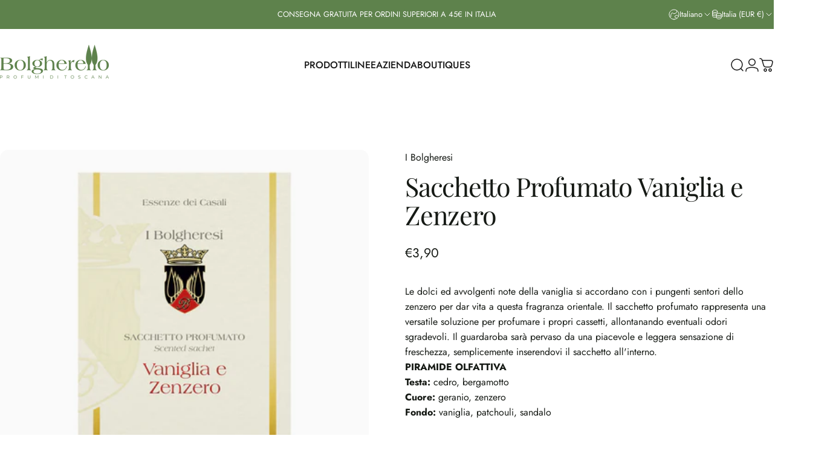

--- FILE ---
content_type: text/html; charset=utf-8
request_url: https://bolgherello.it/?section_id=sections--25531764277575__header
body_size: 7166
content:
<div id="shopify-section-sections--25531764277575__header" class="shopify-section shopify-section-group-header-group header-section"><style>
  #shopify-section-sections--25531764277575__header {
    --section-padding-top: 26px;
    --section-padding-bottom: 26px;
    --color-background: 255 255 255;
    --color-foreground: 23 23 23;
    --color-transparent: 255 255 255;
  }
</style><menu-drawer id="MenuDrawer" class="menu-drawer drawer drawer--start z-30 fixed bottom-0 left-0 h-full w-full pointer-events-none"
  data-section-id="sections--25531764277575__header"
  hidden
>
  <overlay-element class="overlay fixed-modal invisible opacity-0 fixed bottom-0 left-0 w-full h-screen pointer-events-none" aria-controls="MenuDrawer" aria-expanded="false"></overlay-element>
  <div class="drawer__inner z-10 absolute top-0 flex flex-col w-full h-full overflow-hidden">
    <gesture-element class="drawer__header flex justify-between opacity-0 invisible relative">
      <span class="drawer__title heading lg:text-3xl text-2xl leading-none tracking-tight"></span>
      <button class="button button--secondary button--close drawer__close hidden sm:flex items-center justify-center" type="button" is="hover-button" aria-controls="MenuDrawer" aria-expanded="false" aria-label="Chiudi">
        <span class="btn-fill" data-fill></span>
        <span class="btn-text"><svg class="icon icon-close icon-sm" viewBox="0 0 20 20" stroke="currentColor" fill="none" xmlns="http://www.w3.org/2000/svg">
      <path stroke-linecap="round" stroke-linejoin="round" d="M5 15L15 5M5 5L15 15"></path>
    </svg></span>
      </button>
    </gesture-element>
    <div class="drawer__content opacity-0 invisible flex flex-col h-full grow shrink">
      <nav class="relative grow overflow-hidden" role="navigation">
        <ul class="drawer__scrollable drawer__menu relative w-full h-full" role="list" data-parent><li class="drawer__menu-group"><details is="menu-details">
  <summary class="drawer__menu-item block cursor-pointer relative" aria-expanded="false">
    <span class="heading text-2xl leading-none tracking-tight">Prodotti</span><svg class="icon icon-chevron-right icon-lg" viewBox="0 0 24 24" stroke="currentColor" fill="none" xmlns="http://www.w3.org/2000/svg">
      <path stroke-linecap="round" stroke-linejoin="round" d="M10 6L16 12L10 18"></path>
    </svg></summary>
  <div class="drawer__submenu z-1 absolute top-0 left-0 flex flex-col w-full h-full" data-parent><button type="button" class="tracking-tight heading text-base shrink-0 flex items-center gap-3 w-full" data-close>Prodotti</button><ul id="DrawerSubMenu-sections--25531764277575__header-1" class="drawer__scrollable flex flex-col h-full"><li class="drawer__menu-group"><details is="menu-details">
                  <summary class="drawer__menu-item block heading text-2xl leading-none tracking-tight cursor-pointer relative" aria-expanded="false">Corpo<svg class="icon icon-chevron-right icon-lg" viewBox="0 0 24 24" stroke="currentColor" fill="none" xmlns="http://www.w3.org/2000/svg">
      <path stroke-linecap="round" stroke-linejoin="round" d="M10 6L16 12L10 18"></path>
    </svg></summary>
                  <div class="drawer__submenu z-1 absolute top-0 left-0 flex flex-col w-full h-full"><button type="button" class="tracking-tight heading text-base flex items-center gap-3 w-full" data-close>Corpo</button><ul class="drawer__scrollable flex flex-col h-full"><li class="drawer__menu-group">
                          <a class="drawer__menu-item block heading text-2xl leading-none tracking-tight" href="/collections/bagnoschiuma">Bagnoschiuma</a>
                        </li><li class="drawer__menu-group">
                          <a class="drawer__menu-item block heading text-2xl leading-none tracking-tight" href="/collections/shampoo">Shampoo</a>
                        </li><li class="drawer__menu-group">
                          <a class="drawer__menu-item block heading text-2xl leading-none tracking-tight" href="/collections/crema-corpo">Crema corpo</a>
                        </li><li class="drawer__menu-group">
                          <a class="drawer__menu-item block heading text-2xl leading-none tracking-tight" href="/collections/lozione-deodorante">Lozione deodorante</a>
                        </li><li class="drawer__menu-group">
                          <a class="drawer__menu-item block heading text-2xl leading-none tracking-tight" href="/collections/olio-secco">Olio secco</a>
                        </li></ul>
                  </div>
                </details></li><li class="drawer__menu-group"><details is="menu-details">
                  <summary class="drawer__menu-item block heading text-2xl leading-none tracking-tight cursor-pointer relative" aria-expanded="false">Viso<svg class="icon icon-chevron-right icon-lg" viewBox="0 0 24 24" stroke="currentColor" fill="none" xmlns="http://www.w3.org/2000/svg">
      <path stroke-linecap="round" stroke-linejoin="round" d="M10 6L16 12L10 18"></path>
    </svg></summary>
                  <div class="drawer__submenu z-1 absolute top-0 left-0 flex flex-col w-full h-full"><button type="button" class="tracking-tight heading text-base flex items-center gap-3 w-full" data-close>Viso</button><ul class="drawer__scrollable flex flex-col h-full"><li class="drawer__menu-group">
                          <a class="drawer__menu-item block heading text-2xl leading-none tracking-tight" href="/collections/acqua-micellare">Acqua micellare</a>
                        </li><li class="drawer__menu-group">
                          <a class="drawer__menu-item block heading text-2xl leading-none tracking-tight" href="/collections/dopobarba">Dopobarba</a>
                        </li><li class="drawer__menu-group">
                          <a class="drawer__menu-item block heading text-2xl leading-none tracking-tight" href="/collections/crema-viso">Crema viso</a>
                        </li></ul>
                  </div>
                </details></li><li class="drawer__menu-group"><details is="menu-details">
                  <summary class="drawer__menu-item block heading text-2xl leading-none tracking-tight cursor-pointer relative" aria-expanded="false">Mani<svg class="icon icon-chevron-right icon-lg" viewBox="0 0 24 24" stroke="currentColor" fill="none" xmlns="http://www.w3.org/2000/svg">
      <path stroke-linecap="round" stroke-linejoin="round" d="M10 6L16 12L10 18"></path>
    </svg></summary>
                  <div class="drawer__submenu z-1 absolute top-0 left-0 flex flex-col w-full h-full"><button type="button" class="tracking-tight heading text-base flex items-center gap-3 w-full" data-close>Mani</button><ul class="drawer__scrollable flex flex-col h-full"><li class="drawer__menu-group">
                          <a class="drawer__menu-item block heading text-2xl leading-none tracking-tight" href="/collections/crema-mani">Crema mani</a>
                        </li><li class="drawer__menu-group">
                          <a class="drawer__menu-item block heading text-2xl leading-none tracking-tight" href="/collections/lavette">Lavette</a>
                        </li><li class="drawer__menu-group">
                          <a class="drawer__menu-item block heading text-2xl leading-none tracking-tight" href="/collections/sapone-liquido">Sapone liquido</a>
                        </li><li class="drawer__menu-group">
                          <a class="drawer__menu-item block heading text-2xl leading-none tracking-tight" href="/collections/sapone-naturale">Sapone naturale</a>
                        </li></ul>
                  </div>
                </details></li><li class="drawer__menu-group"><details is="menu-details">
                  <summary class="drawer__menu-item block heading text-2xl leading-none tracking-tight cursor-pointer relative" aria-expanded="false">Profumo<svg class="icon icon-chevron-right icon-lg" viewBox="0 0 24 24" stroke="currentColor" fill="none" xmlns="http://www.w3.org/2000/svg">
      <path stroke-linecap="round" stroke-linejoin="round" d="M10 6L16 12L10 18"></path>
    </svg></summary>
                  <div class="drawer__submenu z-1 absolute top-0 left-0 flex flex-col w-full h-full"><button type="button" class="tracking-tight heading text-base flex items-center gap-3 w-full" data-close>Profumo</button><ul class="drawer__scrollable flex flex-col h-full"><li class="drawer__menu-group">
                          <a class="drawer__menu-item block heading text-2xl leading-none tracking-tight" href="/collections/eau-de-toilette">Eau de toilette</a>
                        </li><li class="drawer__menu-group">
                          <a class="drawer__menu-item block heading text-2xl leading-none tracking-tight" href="/collections/eau-de-parfum">Eau de parfum</a>
                        </li></ul>
                  </div>
                </details></li><li class="drawer__menu-group"><details is="menu-details">
                  <summary class="drawer__menu-item block heading text-2xl leading-none tracking-tight cursor-pointer relative" aria-expanded="false"> Fragranze per la Casa<svg class="icon icon-chevron-right icon-lg" viewBox="0 0 24 24" stroke="currentColor" fill="none" xmlns="http://www.w3.org/2000/svg">
      <path stroke-linecap="round" stroke-linejoin="round" d="M10 6L16 12L10 18"></path>
    </svg></summary>
                  <div class="drawer__submenu z-1 absolute top-0 left-0 flex flex-col w-full h-full"><button type="button" class="tracking-tight heading text-base flex items-center gap-3 w-full" data-close> Fragranze per la Casa</button><ul class="drawer__scrollable flex flex-col h-full"><li class="drawer__menu-group">
                          <a class="drawer__menu-item block heading text-2xl leading-none tracking-tight" href="/collections/profumatori-per-ambiente">Profumatori</a>
                        </li><li class="drawer__menu-group">
                          <a class="drawer__menu-item block heading text-2xl leading-none tracking-tight" href="/collections/profuma-biancheria">Profuma biancheria</a>
                        </li><li class="drawer__menu-group">
                          <a class="drawer__menu-item block heading text-2xl leading-none tracking-tight" href="/collections/ricariche-per-diffusori">Ricariche</a>
                        </li><li class="drawer__menu-group">
                          <a class="drawer__menu-item block heading text-2xl leading-none tracking-tight" href="/collections/sacchetti-profumati">Sacchetti profumati</a>
                        </li><li class="drawer__menu-group">
                          <a class="drawer__menu-item block heading text-2xl leading-none tracking-tight" href="/collections/spray-ambiente">Spray ambiente</a>
                        </li><li class="drawer__menu-group">
                          <a class="drawer__menu-item block heading text-2xl leading-none tracking-tight" href="/collections/tralci-profumati">Tralci profumati</a>
                        </li><li class="drawer__menu-group">
                          <a class="drawer__menu-item block heading text-2xl leading-none tracking-tight" href="/collections/fragranze">Fragranze</a>
                        </li></ul>
                  </div>
                </details></li><li class="drawer__menu-group"><details is="menu-details">
                  <summary class="drawer__menu-item block heading text-2xl leading-none tracking-tight cursor-pointer relative" aria-expanded="false">Comfort e Relax<svg class="icon icon-chevron-right icon-lg" viewBox="0 0 24 24" stroke="currentColor" fill="none" xmlns="http://www.w3.org/2000/svg">
      <path stroke-linecap="round" stroke-linejoin="round" d="M10 6L16 12L10 18"></path>
    </svg></summary>
                  <div class="drawer__submenu z-1 absolute top-0 left-0 flex flex-col w-full h-full"><button type="button" class="tracking-tight heading text-base flex items-center gap-3 w-full" data-close>Comfort e Relax</button><ul class="drawer__scrollable flex flex-col h-full"><li class="drawer__menu-group">
                          <a class="drawer__menu-item block heading text-2xl leading-none tracking-tight" href="/collections/candele-profumate">Candele profumate</a>
                        </li><li class="drawer__menu-group">
                          <a class="drawer__menu-item block heading text-2xl leading-none tracking-tight" href="/collections/carta-profumata">Carta profumata</a>
                        </li><li class="drawer__menu-group">
                          <a class="drawer__menu-item block heading text-2xl leading-none tracking-tight" href="/collections/cuscini-rilassanti">Cuscini rilassanti</a>
                        </li></ul>
                  </div>
                </details></li><li class="drawer__menu-group drawer__promotions">
            <ul class="mega-menu__list grid grid-cols-2 w-full h-full" role="list" tabindex="-1"><li class="drawer__menu-group mega-menu__item flex opacity-0 w-full">
                    <div class="media-card media-card--standard media-card--overlap">
                      <a class="media-card__link flex flex-col w-full h-full relative" href="/products/crema-fluida-corpo-mare"
                        aria-label="Acqua di Toscana"
                        style="--color-foreground: 22 26 21;--color-overlay: 100 93 79;--overlay-opacity: 0.0;"
                      ><div class="media media--portrait relative overflow-hidden"><img src="//bolgherello.it/cdn/shop/files/MA03_vertical.png?v=1739294233&amp;width=3532" alt="Vengono mostrati due prodotti di Bolgherello che fanno parte della linea &quot;Acqua di Toscana&quot;" srcset="//bolgherello.it/cdn/shop/files/MA03_vertical.png?v=1739294233&amp;width=180 180w, //bolgherello.it/cdn/shop/files/MA03_vertical.png?v=1739294233&amp;width=360 360w, //bolgherello.it/cdn/shop/files/MA03_vertical.png?v=1739294233&amp;width=540 540w, //bolgherello.it/cdn/shop/files/MA03_vertical.png?v=1739294233&amp;width=720 720w, //bolgherello.it/cdn/shop/files/MA03_vertical.png?v=1739294233&amp;width=900 900w, //bolgherello.it/cdn/shop/files/MA03_vertical.png?v=1739294233&amp;width=1080 1080w" width="3532" height="4029" loading="lazy" is="lazy-image"></div><div class="media-card__content flex justify-between items-center gap-4 w-full">
                            <div class="media-card__text opacity-0 shrink-1 grid gap-0d5"><p>
                                  <span class="heading reversed-link text-lg tracking-tighter leading-tight">Acqua di Toscana</span>
                                </p><p class="leading-none text-xs xl:text-sm hidden md:block">Crema corpo idratante</p></div><svg class="icon icon-arrow-right icon-xs transform shrink-0 hidden md:block" viewBox="0 0 21 20" stroke="currentColor" fill="none" xmlns="http://www.w3.org/2000/svg">
      <path stroke-linecap="round" stroke-linejoin="round" d="M3 10H18M18 10L12.1667 4.16675M18 10L12.1667 15.8334"></path>
    </svg></div></a>
                    </div>
                  </li><li class="drawer__menu-group mega-menu__item flex opacity-0 w-full">
                    <div class="media-card media-card--standard media-card--overlap">
                      <a class="media-card__link flex flex-col w-full h-full relative" href="/products/candela-profumata-lettera-v"
                        aria-label="Monogram Edition"
                        style="--color-foreground: 22 26 21;--color-overlay: 0 0 0;--overlay-opacity: 0.0;"
                      ><div class="media media--portrait relative overflow-hidden"><img src="//bolgherello.it/cdn/shop/files/Candela_V_vertical.png?v=1739355970&amp;width=2856" alt="Candela Profumata di Bolgherello" srcset="//bolgherello.it/cdn/shop/files/Candela_V_vertical.png?v=1739355970&amp;width=180 180w, //bolgherello.it/cdn/shop/files/Candela_V_vertical.png?v=1739355970&amp;width=360 360w, //bolgherello.it/cdn/shop/files/Candela_V_vertical.png?v=1739355970&amp;width=540 540w, //bolgherello.it/cdn/shop/files/Candela_V_vertical.png?v=1739355970&amp;width=720 720w, //bolgherello.it/cdn/shop/files/Candela_V_vertical.png?v=1739355970&amp;width=900 900w, //bolgherello.it/cdn/shop/files/Candela_V_vertical.png?v=1739355970&amp;width=1080 1080w" width="2856" height="4031" loading="lazy" is="lazy-image"></div><div class="media-card__content flex justify-between items-center gap-4 w-full">
                            <div class="media-card__text opacity-0 shrink-1 grid gap-0d5"><p>
                                  <span class="heading reversed-link text-lg tracking-tighter leading-tight">Monogram Edition</span>
                                </p><p class="leading-none text-xs xl:text-sm hidden md:block">Candela Profumata - Lettera V</p></div><svg class="icon icon-arrow-right icon-xs transform shrink-0 hidden md:block" viewBox="0 0 21 20" stroke="currentColor" fill="none" xmlns="http://www.w3.org/2000/svg">
      <path stroke-linecap="round" stroke-linejoin="round" d="M3 10H18M18 10L12.1667 4.16675M18 10L12.1667 15.8334"></path>
    </svg></div></a>
                    </div>
                  </li></ul>
          </li><li class="mega-menu__footer">
            <a class="button button--primary icon-with-text w-full" href="/collections/all" is="hover-link">
              <span class="btn-fill" data-fill></span>
              <span class="btn-text">Tutti i prodotti</span>
            </a>
          </li></ul></div>
</details>
</li><li class="drawer__menu-group"><details is="menu-details">
  <summary class="drawer__menu-item block cursor-pointer relative" aria-expanded="false">
    <span class="heading text-2xl leading-none tracking-tight">Linee</span><svg class="icon icon-chevron-right icon-lg" viewBox="0 0 24 24" stroke="currentColor" fill="none" xmlns="http://www.w3.org/2000/svg">
      <path stroke-linecap="round" stroke-linejoin="round" d="M10 6L16 12L10 18"></path>
    </svg></summary>
  <div class="drawer__submenu z-1 absolute top-0 left-0 flex flex-col w-full h-full" data-parent><button type="button" class="tracking-tight heading text-base shrink-0 flex items-center gap-3 w-full" data-close>Linee</button><ul id="DrawerSubMenu-sections--25531764277575__header-2" class="drawer__scrollable flex flex-col h-full"><li class="drawer__menu-group drawer__promotions">
            <ul class="mega-menu__list grid grid-cols-2 w-full h-full" role="list" tabindex="-1"><li class="drawer__menu-group mega-menu__item flex opacity-0 w-full">
                    <div class="media-card media-card--standard">
                      <a class="media-card__link flex flex-col w-full h-full relative" href="/collections/classic"
                        aria-label="Classic"
                        style="--color-foreground: 22 26 21;--color-overlay: 22 26 21;--overlay-opacity: 0.3;"
                      ><div class="media media--square relative overflow-hidden"><img src="//bolgherello.it/cdn/shop/files/IMG_1237.png?v=1763907207&amp;width=1080" alt="" srcset="//bolgherello.it/cdn/shop/files/IMG_1237.png?v=1763907207&amp;width=180 180w, //bolgherello.it/cdn/shop/files/IMG_1237.png?v=1763907207&amp;width=360 360w, //bolgherello.it/cdn/shop/files/IMG_1237.png?v=1763907207&amp;width=540 540w, //bolgherello.it/cdn/shop/files/IMG_1237.png?v=1763907207&amp;width=720 720w, //bolgherello.it/cdn/shop/files/IMG_1237.png?v=1763907207&amp;width=900 900w, //bolgherello.it/cdn/shop/files/IMG_1237.png?v=1763907207&amp;width=1080 1080w" width="1080" height="1350" loading="lazy" is="lazy-image"></div><div class="media-card__content flex justify-between items-center gap-4 w-full">
                            <div class="media-card__text opacity-0 shrink-1 grid gap-0d5"><p>
                                  <span class="heading reversed-link text-lg tracking-tighter leading-tight">Classic</span>
                                </p></div><svg class="icon icon-arrow-right icon-xs transform shrink-0 hidden md:block" viewBox="0 0 21 20" stroke="currentColor" fill="none" xmlns="http://www.w3.org/2000/svg">
      <path stroke-linecap="round" stroke-linejoin="round" d="M3 10H18M18 10L12.1667 4.16675M18 10L12.1667 15.8334"></path>
    </svg></div></a>
                    </div>
                  </li><li class="drawer__menu-group mega-menu__item flex opacity-0 w-full">
                    <div class="media-card media-card--standard">
                      <a class="media-card__link flex flex-col w-full h-full relative" href="/collections/olivel"
                        aria-label="Olivel"
                        style="--color-foreground: 22 26 21;--color-overlay: 0 0 0;--overlay-opacity: 0.4;"
                      ><div class="media media--square relative overflow-hidden"><img src="//bolgherello.it/cdn/shop/files/bolgherello--3.jpg?v=1763655917&amp;width=3674" alt="" srcset="//bolgherello.it/cdn/shop/files/bolgherello--3.jpg?v=1763655917&amp;width=180 180w, //bolgherello.it/cdn/shop/files/bolgherello--3.jpg?v=1763655917&amp;width=360 360w, //bolgherello.it/cdn/shop/files/bolgherello--3.jpg?v=1763655917&amp;width=540 540w, //bolgherello.it/cdn/shop/files/bolgherello--3.jpg?v=1763655917&amp;width=720 720w, //bolgherello.it/cdn/shop/files/bolgherello--3.jpg?v=1763655917&amp;width=900 900w, //bolgherello.it/cdn/shop/files/bolgherello--3.jpg?v=1763655917&amp;width=1080 1080w" width="3674" height="5511" loading="lazy" is="lazy-image"></div><div class="media-card__content flex justify-between items-center gap-4 w-full">
                            <div class="media-card__text opacity-0 shrink-1 grid gap-0d5"><p>
                                  <span class="heading reversed-link text-lg tracking-tighter leading-tight">Olivel</span>
                                </p></div><svg class="icon icon-arrow-right icon-xs transform shrink-0 hidden md:block" viewBox="0 0 21 20" stroke="currentColor" fill="none" xmlns="http://www.w3.org/2000/svg">
      <path stroke-linecap="round" stroke-linejoin="round" d="M3 10H18M18 10L12.1667 4.16675M18 10L12.1667 15.8334"></path>
    </svg></div></a>
                    </div>
                  </li><li class="drawer__menu-group mega-menu__item flex opacity-0 w-full">
                    <div class="media-card media-card--standard">
                      <a class="media-card__link flex flex-col w-full h-full relative" href="/collections/coccole-di-lavanda"
                        aria-label="Coccole di Lavanda"
                        style="--color-foreground: 22 26 21;--color-overlay: 0 0 0;--overlay-opacity: 0.4;"
                      ><div class="media media--square relative overflow-hidden"><img src="//bolgherello.it/cdn/shop/files/bolgherrello--3.jpg?v=1763655762&amp;width=1024" alt="" srcset="//bolgherello.it/cdn/shop/files/bolgherrello--3.jpg?v=1763655762&amp;width=180 180w, //bolgherello.it/cdn/shop/files/bolgherrello--3.jpg?v=1763655762&amp;width=360 360w, //bolgherello.it/cdn/shop/files/bolgherrello--3.jpg?v=1763655762&amp;width=540 540w, //bolgherello.it/cdn/shop/files/bolgherrello--3.jpg?v=1763655762&amp;width=720 720w, //bolgherello.it/cdn/shop/files/bolgherrello--3.jpg?v=1763655762&amp;width=900 900w" width="1024" height="1536" loading="lazy" is="lazy-image"></div><div class="media-card__content flex justify-between items-center gap-4 w-full">
                            <div class="media-card__text opacity-0 shrink-1 grid gap-0d5"><p>
                                  <span class="heading reversed-link text-lg tracking-tighter leading-tight">Coccole di Lavanda</span>
                                </p></div><svg class="icon icon-arrow-right icon-xs transform shrink-0 hidden md:block" viewBox="0 0 21 20" stroke="currentColor" fill="none" xmlns="http://www.w3.org/2000/svg">
      <path stroke-linecap="round" stroke-linejoin="round" d="M3 10H18M18 10L12.1667 4.16675M18 10L12.1667 15.8334"></path>
    </svg></div></a>
                    </div>
                  </li><li class="drawer__menu-group mega-menu__item flex opacity-0 w-full">
                    <div class="media-card media-card--standard">
                      <a class="media-card__link flex flex-col w-full h-full relative" href="/collections/acqua-di-toscana"
                        aria-label="Marè, Acque di Toscana"
                        style="--color-foreground: 22 26 21;--color-overlay: 0 0 0;--overlay-opacity: 0.4;"
                      ><div class="media media--square relative overflow-hidden"><img src="//bolgherello.it/cdn/shop/files/bolgherello-9658_8be459ed-87f5-4c7f-8081-841016bc181b.jpg?v=1763655839&amp;width=1024" alt="" srcset="//bolgherello.it/cdn/shop/files/bolgherello-9658_8be459ed-87f5-4c7f-8081-841016bc181b.jpg?v=1763655839&amp;width=180 180w, //bolgherello.it/cdn/shop/files/bolgherello-9658_8be459ed-87f5-4c7f-8081-841016bc181b.jpg?v=1763655839&amp;width=360 360w, //bolgherello.it/cdn/shop/files/bolgherello-9658_8be459ed-87f5-4c7f-8081-841016bc181b.jpg?v=1763655839&amp;width=540 540w, //bolgherello.it/cdn/shop/files/bolgherello-9658_8be459ed-87f5-4c7f-8081-841016bc181b.jpg?v=1763655839&amp;width=720 720w, //bolgherello.it/cdn/shop/files/bolgherello-9658_8be459ed-87f5-4c7f-8081-841016bc181b.jpg?v=1763655839&amp;width=900 900w" width="1024" height="1536" loading="lazy" is="lazy-image"></div><div class="media-card__content flex justify-between items-center gap-4 w-full">
                            <div class="media-card__text opacity-0 shrink-1 grid gap-0d5"><p>
                                  <span class="heading reversed-link text-lg tracking-tighter leading-tight">Marè, Acque di Toscana</span>
                                </p></div><svg class="icon icon-arrow-right icon-xs transform shrink-0 hidden md:block" viewBox="0 0 21 20" stroke="currentColor" fill="none" xmlns="http://www.w3.org/2000/svg">
      <path stroke-linecap="round" stroke-linejoin="round" d="M3 10H18M18 10L12.1667 4.16675M18 10L12.1667 15.8334"></path>
    </svg></div></a>
                    </div>
                  </li><li class="drawer__menu-group mega-menu__item flex opacity-0 w-full">
                    <div class="media-card media-card--standard">
                      <a class="media-card__link flex flex-col w-full h-full relative" href="/collections"
                        aria-label="Tutte le linee"
                        style="--color-foreground: 22 26 21;--color-overlay: 0 0 0;--overlay-opacity: 0.4;"
                      ><div class="media media--square relative overflow-hidden"><img src="//bolgherello.it/cdn/shop/files/bolgherello-0838_2000x_a43736de-76b3-42e9-9116-5b43b3a11d00.webp?v=1738074910&amp;width=1333" alt="Composizione che mostra una lista di prodotti Bolgherello" srcset="//bolgherello.it/cdn/shop/files/bolgherello-0838_2000x_a43736de-76b3-42e9-9116-5b43b3a11d00.webp?v=1738074910&amp;width=180 180w, //bolgherello.it/cdn/shop/files/bolgherello-0838_2000x_a43736de-76b3-42e9-9116-5b43b3a11d00.webp?v=1738074910&amp;width=360 360w, //bolgherello.it/cdn/shop/files/bolgherello-0838_2000x_a43736de-76b3-42e9-9116-5b43b3a11d00.webp?v=1738074910&amp;width=540 540w, //bolgherello.it/cdn/shop/files/bolgherello-0838_2000x_a43736de-76b3-42e9-9116-5b43b3a11d00.webp?v=1738074910&amp;width=720 720w, //bolgherello.it/cdn/shop/files/bolgherello-0838_2000x_a43736de-76b3-42e9-9116-5b43b3a11d00.webp?v=1738074910&amp;width=900 900w, //bolgherello.it/cdn/shop/files/bolgherello-0838_2000x_a43736de-76b3-42e9-9116-5b43b3a11d00.webp?v=1738074910&amp;width=1080 1080w" width="1333" height="2000" loading="lazy" is="lazy-image"></div><div class="media-card__content flex justify-between items-center gap-4 w-full">
                            <div class="media-card__text opacity-0 shrink-1 grid gap-0d5"><p>
                                  <span class="heading reversed-link text-lg tracking-tighter leading-tight">Tutte le linee</span>
                                </p></div><svg class="icon icon-arrow-right icon-xs transform shrink-0 hidden md:block" viewBox="0 0 21 20" stroke="currentColor" fill="none" xmlns="http://www.w3.org/2000/svg">
      <path stroke-linecap="round" stroke-linejoin="round" d="M3 10H18M18 10L12.1667 4.16675M18 10L12.1667 15.8334"></path>
    </svg></div></a>
                    </div>
                  </li></ul>
          </li><li class="mega-menu__footer">
            <a class="button button--primary icon-with-text w-full" role="link" aria-disabled="true" is="hover-link">
              <span class="btn-fill" data-fill></span>
              <span class="btn-text">Tutte le collezioni</span>
            </a>
          </li></ul></div>
</details>
</li><li class="drawer__menu-group"><a class="drawer__menu-item block heading text-2xl leading-none tracking-tight" href="/pages/azienda">Azienda</a></li><li class="drawer__menu-group"><a class="drawer__menu-item block heading text-2xl leading-none tracking-tight" href="/pages/le-nostre-boutique">Boutiques</a></li></ul>
      </nav>
      <div class="drawer__footer grid w-full"><div class="drawer__footer-top flex"><button type="button" class="flex gap-3 grow items-center justify-between" aria-controls="LocalizationLanguage-sections--25531764277575__header" aria-expanded="false"><span class="text-sm leading-none flex items-center gap-2 w-auto"><svg class="icon icon-language icon-xs stroke-1 hidden md:block shrink-0" viewBox="0 0 18 18" stroke="currentColor" fill="none" xmlns="http://www.w3.org/2000/svg">
      <path stroke-linecap="round" stroke-linejoin="round" d="M9 17C13.4183 17 17 13.4183 17 9C17 4.58172 13.4183 1 9 1C4.58172 1 1 4.58172 1 9C1 13.4183 4.58172 17 9 17Z"></path>
      <path stroke-linecap="round" stroke-linejoin="round" d="M2.46661 13.6167L3.44161 13.025C3.53831 12.9654 3.61815 12.882 3.67358 12.7829C3.729 12.6837 3.75816 12.572 3.75828 12.4584L3.77495 9.45005C3.77628 9.32533 3.81392 9.20371 3.88328 9.10005L5.53328 6.50838C5.58279 6.43181 5.64731 6.36607 5.72293 6.31512C5.79855 6.26416 5.88371 6.22906 5.97327 6.21193C6.06283 6.1948 6.15493 6.19599 6.24402 6.21543C6.33311 6.23487 6.41733 6.27216 6.49161 6.32505L8.12495 7.50838C8.26587 7.60663 8.4374 7.65099 8.60828 7.63338L11.2333 7.27505C11.3925 7.25312 11.538 7.17296 11.6416 7.05005L13.4916 4.91672C13.6013 4.78667 13.6579 4.62 13.6499 4.45005L13.5583 2.42505"></path>
      <path stroke-linecap="round" stroke-linejoin="round" d="M13.925 15.3083L13.025 14.4083C12.9418 14.3251 12.8384 14.2648 12.725 14.2333L10.9334 13.7666C10.776 13.7235 10.6399 13.6243 10.5508 13.4876C10.4617 13.3509 10.4259 13.1863 10.45 13.025L10.6417 11.675C10.6607 11.5614 10.7081 11.4545 10.7795 11.3642C10.8509 11.2739 10.944 11.203 11.05 11.1583L13.5834 10.1C13.701 10.0509 13.8303 10.0366 13.9558 10.0587C14.0814 10.0809 14.1979 10.1386 14.2917 10.225L16.3667 12.125"></path>
    </svg>Italiano</span><svg class="icon icon-chevron-down icon-xs shrink-0" viewBox="0 0 24 24" stroke="currentColor" fill="none" xmlns="http://www.w3.org/2000/svg">
      <path stroke-linecap="round" stroke-linejoin="round" d="M6 9L12 15L18 9"></path>
    </svg></button><button type="button" class="flex gap-3 grow items-center justify-between" aria-controls="LocalizationCountry-sections--25531764277575__header" aria-expanded="false"><span class="text-sm leading-none flex items-center gap-2 w-auto"><svg class="icon icon-currency icon-xs stroke-1 hidden md:block shrink-0" viewBox="0 0 16 16" stroke="currentColor" fill="none" xmlns="http://www.w3.org/2000/svg">
      <path stroke-linecap="round" stroke-linejoin="round" d="M0.666687 2.66675V5.33341C0.666687 6.43808 2.45735 7.33341 4.66669 7.33341C6.87602 7.33341 8.66669 6.43808 8.66669 5.33341V2.66675"></path>
      <path stroke-linecap="round" stroke-linejoin="round" d="M0.666687 5.3335V8.00016C0.666687 9.10483 2.45735 10.0002 4.66669 10.0002C5.69135 10.0002 6.62535 9.80683 7.33335 9.49016"></path>
      <path stroke-linecap="round" stroke-linejoin="round" d="M0.666687 8V10.6667C0.666687 11.7713 2.45735 12.6667 4.66669 12.6667C5.69135 12.6667 6.62602 12.474 7.33335 12.1573"></path>
      <path stroke-linecap="round" stroke-linejoin="round" d="M4.66669 4.66675C6.87583 4.66675 8.66669 3.77132 8.66669 2.66675C8.66669 1.56218 6.87583 0.666748 4.66669 0.666748C2.45755 0.666748 0.666687 1.56218 0.666687 2.66675C0.666687 3.77132 2.45755 4.66675 4.66669 4.66675Z"></path>
      <path stroke-linecap="round" stroke-linejoin="round" d="M7.33337 8V10.6667C7.33337 11.7713 9.12404 12.6667 11.3334 12.6667C13.5427 12.6667 15.3334 11.7713 15.3334 10.6667V8"></path>
      <path stroke-linecap="round" stroke-linejoin="round" d="M7.33337 10.6667V13.3334C7.33337 14.4381 9.12404 15.3334 11.3334 15.3334C13.5427 15.3334 15.3334 14.4381 15.3334 13.3334V10.6667"></path>
      <path stroke-linecap="round" stroke-linejoin="round" d="M11.3334 10C13.5425 10 15.3334 9.10457 15.3334 8C15.3334 6.89543 13.5425 6 11.3334 6C9.12424 6 7.33337 6.89543 7.33337 8C7.33337 9.10457 9.12424 10 11.3334 10Z"></path>
    </svg>Italia (EUR €)
                </span><svg class="icon icon-chevron-down icon-xs shrink-0" viewBox="0 0 24 24" stroke="currentColor" fill="none" xmlns="http://www.w3.org/2000/svg">
      <path stroke-linecap="round" stroke-linejoin="round" d="M6 9L12 15L18 9"></path>
    </svg></button><modal-element id="LocalizationLanguage-sections--25531764277575__header" class="modal invisible absolute bottom-0 left-0 w-full h-full" role="dialog" hidden>
                <overlay-element class="fixed-modal opacity-0 z-1 absolute top-0 left-0 w-full h-full" aria-controls="LocalizationLanguage-sections--25531764277575__header" aria-expanded="false"></overlay-element>
                <div class="modal__container flex flex-col z-3 absolute left-0 bottom-0 w-full">
                  <button class="close items-center justify-center absolute top-0 right-0" type="button" is="magnet-button" aria-controls="LocalizationLanguage-sections--25531764277575__header" aria-expanded="false" aria-label="Chiudi">
                    <span class="inline-block" data-text><svg class="icon icon-close icon-md" viewBox="0 0 20 20" stroke="currentColor" fill="none" xmlns="http://www.w3.org/2000/svg">
      <path stroke-linecap="round" stroke-linejoin="round" d="M5 15L15 5M5 5L15 15"></path>
    </svg></span>
                  </button><form method="post" action="/localization" id="header_drawer_localization_language_form" accept-charset="UTF-8" class="modal__content flex flex-col overflow-hidden" enctype="multipart/form-data" is="localization-listbox"><input type="hidden" name="form_type" value="localization" /><input type="hidden" name="utf8" value="✓" /><input type="hidden" name="_method" value="put" /><input type="hidden" name="return_to" value="/?section_id=sections--25531764277575__header" /><ul class="modal__scrollable listbox grid gap-1d5 xl:gap-2" role="list" tabindex="-1"><li class="opacity-0">
                            <a class="text-sm reversed-link active"
                              href="#"
                              hreflang="it"
                              lang="it"
                              
                                aria-current="true"
                              
                              data-value="it"
                              title="Italiano"
                              data-no-instant
                            >Italiano</a>
                          </li><li class="opacity-0">
                            <a class="text-sm reversed-link"
                              href="#"
                              hreflang="en"
                              lang="en"
                              
                              data-value="en"
                              title="English"
                              data-no-instant
                            >English</a>
                          </li></ul>
                      <input type="hidden" name="locale_code" value="it" /></form></div>
              </modal-element><modal-element id="LocalizationCountry-sections--25531764277575__header" class="modal invisible absolute bottom-0 left-0 w-full h-full" role="dialog" hidden>
                <overlay-element class="fixed-modal opacity-0 z-1 absolute top-0 left-0 w-full h-full" aria-controls="LocalizationCountry-sections--25531764277575__header" aria-expanded="false"></overlay-element>
                <div class="modal__container flex flex-col z-3 absolute left-0 bottom-0 w-full">
                  <button class="close items-center justify-center absolute top-0 right-0" type="button" aria-controls="LocalizationCountry-sections--25531764277575__header" aria-expanded="false" is="magnet-button" aria-label="Chiudi">
                    <span class="inline-block" data-text><svg class="icon icon-close icon-md" viewBox="0 0 20 20" stroke="currentColor" fill="none" xmlns="http://www.w3.org/2000/svg">
      <path stroke-linecap="round" stroke-linejoin="round" d="M5 15L15 5M5 5L15 15"></path>
    </svg></span>
                  </button><form method="post" action="/localization" id="header_drawer_localization_country_form" accept-charset="UTF-8" class="modal__content flex flex-col overflow-hidden" enctype="multipart/form-data" is="localization-listbox"><input type="hidden" name="form_type" value="localization" /><input type="hidden" name="utf8" value="✓" /><input type="hidden" name="_method" value="put" /><input type="hidden" name="return_to" value="/?section_id=sections--25531764277575__header" /><span class="dropdown__corner corner left top flex absolute pointer-events-none">
  <svg class="w-full h-auto" viewBox="0 0 101 101" stroke="none" fill="currentColor" xmlns="http://www.w3.org/2000/svg">
    <path fill-rule="evenodd" clip-rule="evenodd" d="M101 0H0V101H1C1 45.7715 45.7715 1 101 1V0Z"></path>
    <path d="M1 101C1 45.7715 45.7715 1 101 1" fill="none"></path>
  </svg>
</span>
<span class="dropdown__corner corner right top flex absolute pointer-events-none">
  <svg class="w-full h-auto" viewBox="0 0 101 101" stroke="none" fill="currentColor" xmlns="http://www.w3.org/2000/svg">
    <path fill-rule="evenodd" clip-rule="evenodd" d="M101 0H0V101H1C1 45.7715 45.7715 1 101 1V0Z"></path>
    <path d="M1 101C1 45.7715 45.7715 1 101 1" fill="none"></path>
  </svg>
</span><ul class="modal__scrollable listbox grid gap-1d5 xl:gap-2" role="list" tabindex="-1"><li class="opacity-0">
                            <a class="text-sm reversed-link"
                              href="#"
                              
                              data-value="AL"
                              title="Albania (ALL L)"
                              data-no-instant
                            >Albania (ALL L)
                            </a>
                          </li><li class="opacity-0">
                            <a class="text-sm reversed-link"
                              href="#"
                              
                              data-value="AD"
                              title="Andorra (EUR €)"
                              data-no-instant
                            >Andorra (EUR €)
                            </a>
                          </li><li class="opacity-0">
                            <a class="text-sm reversed-link"
                              href="#"
                              
                              data-value="AT"
                              title="Austria (EUR €)"
                              data-no-instant
                            >Austria (EUR €)
                            </a>
                          </li><li class="opacity-0">
                            <a class="text-sm reversed-link"
                              href="#"
                              
                              data-value="BE"
                              title="Belgio (EUR €)"
                              data-no-instant
                            >Belgio (EUR €)
                            </a>
                          </li><li class="opacity-0">
                            <a class="text-sm reversed-link"
                              href="#"
                              
                              data-value="BY"
                              title="Bielorussia (EUR €)"
                              data-no-instant
                            >Bielorussia (EUR €)
                            </a>
                          </li><li class="opacity-0">
                            <a class="text-sm reversed-link"
                              href="#"
                              
                              data-value="BA"
                              title="Bosnia ed Erzegovina (BAM КМ)"
                              data-no-instant
                            >Bosnia ed Erzegovina (BAM КМ)
                            </a>
                          </li><li class="opacity-0">
                            <a class="text-sm reversed-link"
                              href="#"
                              
                              data-value="BG"
                              title="Bulgaria (EUR €)"
                              data-no-instant
                            >Bulgaria (EUR €)
                            </a>
                          </li><li class="opacity-0">
                            <a class="text-sm reversed-link"
                              href="#"
                              
                              data-value="CA"
                              title="Canada (CAD $)"
                              data-no-instant
                            >Canada (CAD $)
                            </a>
                          </li><li class="opacity-0">
                            <a class="text-sm reversed-link"
                              href="#"
                              
                              data-value="CZ"
                              title="Cechia (CZK Kč)"
                              data-no-instant
                            >Cechia (CZK Kč)
                            </a>
                          </li><li class="opacity-0">
                            <a class="text-sm reversed-link"
                              href="#"
                              
                              data-value="CY"
                              title="Cipro (EUR €)"
                              data-no-instant
                            >Cipro (EUR €)
                            </a>
                          </li><li class="opacity-0">
                            <a class="text-sm reversed-link"
                              href="#"
                              
                              data-value="HR"
                              title="Croazia (EUR €)"
                              data-no-instant
                            >Croazia (EUR €)
                            </a>
                          </li><li class="opacity-0">
                            <a class="text-sm reversed-link"
                              href="#"
                              
                              data-value="DK"
                              title="Danimarca (DKK kr.)"
                              data-no-instant
                            >Danimarca (DKK kr.)
                            </a>
                          </li><li class="opacity-0">
                            <a class="text-sm reversed-link"
                              href="#"
                              
                              data-value="EE"
                              title="Estonia (EUR €)"
                              data-no-instant
                            >Estonia (EUR €)
                            </a>
                          </li><li class="opacity-0">
                            <a class="text-sm reversed-link"
                              href="#"
                              
                              data-value="FI"
                              title="Finlandia (EUR €)"
                              data-no-instant
                            >Finlandia (EUR €)
                            </a>
                          </li><li class="opacity-0">
                            <a class="text-sm reversed-link"
                              href="#"
                              
                              data-value="FR"
                              title="Francia (EUR €)"
                              data-no-instant
                            >Francia (EUR €)
                            </a>
                          </li><li class="opacity-0">
                            <a class="text-sm reversed-link"
                              href="#"
                              
                              data-value="DE"
                              title="Germania (EUR €)"
                              data-no-instant
                            >Germania (EUR €)
                            </a>
                          </li><li class="opacity-0">
                            <a class="text-sm reversed-link"
                              href="#"
                              
                              data-value="GR"
                              title="Grecia (EUR €)"
                              data-no-instant
                            >Grecia (EUR €)
                            </a>
                          </li><li class="opacity-0">
                            <a class="text-sm reversed-link"
                              href="#"
                              
                              data-value="IE"
                              title="Irlanda (EUR €)"
                              data-no-instant
                            >Irlanda (EUR €)
                            </a>
                          </li><li class="opacity-0">
                            <a class="text-sm reversed-link"
                              href="#"
                              
                              data-value="IS"
                              title="Islanda (ISK kr)"
                              data-no-instant
                            >Islanda (ISK kr)
                            </a>
                          </li><li class="opacity-0">
                            <a class="text-sm reversed-link active"
                              href="#"
                              
                                aria-current="true"
                              
                              data-value="IT"
                              title="Italia (EUR €)"
                              data-no-instant
                            >Italia (EUR €)
                            </a>
                          </li><li class="opacity-0">
                            <a class="text-sm reversed-link"
                              href="#"
                              
                              data-value="XK"
                              title="Kosovo (EUR €)"
                              data-no-instant
                            >Kosovo (EUR €)
                            </a>
                          </li><li class="opacity-0">
                            <a class="text-sm reversed-link"
                              href="#"
                              
                              data-value="LV"
                              title="Lettonia (EUR €)"
                              data-no-instant
                            >Lettonia (EUR €)
                            </a>
                          </li><li class="opacity-0">
                            <a class="text-sm reversed-link"
                              href="#"
                              
                              data-value="LI"
                              title="Liechtenstein (CHF CHF)"
                              data-no-instant
                            >Liechtenstein (CHF CHF)
                            </a>
                          </li><li class="opacity-0">
                            <a class="text-sm reversed-link"
                              href="#"
                              
                              data-value="LT"
                              title="Lituania (EUR €)"
                              data-no-instant
                            >Lituania (EUR €)
                            </a>
                          </li><li class="opacity-0">
                            <a class="text-sm reversed-link"
                              href="#"
                              
                              data-value="LU"
                              title="Lussemburgo (EUR €)"
                              data-no-instant
                            >Lussemburgo (EUR €)
                            </a>
                          </li><li class="opacity-0">
                            <a class="text-sm reversed-link"
                              href="#"
                              
                              data-value="MK"
                              title="Macedonia del Nord (MKD ден)"
                              data-no-instant
                            >Macedonia del Nord (MKD ден)
                            </a>
                          </li><li class="opacity-0">
                            <a class="text-sm reversed-link"
                              href="#"
                              
                              data-value="MT"
                              title="Malta (EUR €)"
                              data-no-instant
                            >Malta (EUR €)
                            </a>
                          </li><li class="opacity-0">
                            <a class="text-sm reversed-link"
                              href="#"
                              
                              data-value="MD"
                              title="Moldavia (MDL L)"
                              data-no-instant
                            >Moldavia (MDL L)
                            </a>
                          </li><li class="opacity-0">
                            <a class="text-sm reversed-link"
                              href="#"
                              
                              data-value="MC"
                              title="Monaco (EUR €)"
                              data-no-instant
                            >Monaco (EUR €)
                            </a>
                          </li><li class="opacity-0">
                            <a class="text-sm reversed-link"
                              href="#"
                              
                              data-value="ME"
                              title="Montenegro (EUR €)"
                              data-no-instant
                            >Montenegro (EUR €)
                            </a>
                          </li><li class="opacity-0">
                            <a class="text-sm reversed-link"
                              href="#"
                              
                              data-value="NO"
                              title="Norvegia (EUR €)"
                              data-no-instant
                            >Norvegia (EUR €)
                            </a>
                          </li><li class="opacity-0">
                            <a class="text-sm reversed-link"
                              href="#"
                              
                              data-value="NL"
                              title="Paesi Bassi (EUR €)"
                              data-no-instant
                            >Paesi Bassi (EUR €)
                            </a>
                          </li><li class="opacity-0">
                            <a class="text-sm reversed-link"
                              href="#"
                              
                              data-value="PT"
                              title="Portogallo (EUR €)"
                              data-no-instant
                            >Portogallo (EUR €)
                            </a>
                          </li><li class="opacity-0">
                            <a class="text-sm reversed-link"
                              href="#"
                              
                              data-value="GB"
                              title="Regno Unito (GBP £)"
                              data-no-instant
                            >Regno Unito (GBP £)
                            </a>
                          </li><li class="opacity-0">
                            <a class="text-sm reversed-link"
                              href="#"
                              
                              data-value="RO"
                              title="Romania (RON Lei)"
                              data-no-instant
                            >Romania (RON Lei)
                            </a>
                          </li><li class="opacity-0">
                            <a class="text-sm reversed-link"
                              href="#"
                              
                              data-value="RS"
                              title="Serbia (RSD РСД)"
                              data-no-instant
                            >Serbia (RSD РСД)
                            </a>
                          </li><li class="opacity-0">
                            <a class="text-sm reversed-link"
                              href="#"
                              
                              data-value="SK"
                              title="Slovacchia (EUR €)"
                              data-no-instant
                            >Slovacchia (EUR €)
                            </a>
                          </li><li class="opacity-0">
                            <a class="text-sm reversed-link"
                              href="#"
                              
                              data-value="SI"
                              title="Slovenia (EUR €)"
                              data-no-instant
                            >Slovenia (EUR €)
                            </a>
                          </li><li class="opacity-0">
                            <a class="text-sm reversed-link"
                              href="#"
                              
                              data-value="ES"
                              title="Spagna (EUR €)"
                              data-no-instant
                            >Spagna (EUR €)
                            </a>
                          </li><li class="opacity-0">
                            <a class="text-sm reversed-link"
                              href="#"
                              
                              data-value="US"
                              title="Stati Uniti (USD $)"
                              data-no-instant
                            >Stati Uniti (USD $)
                            </a>
                          </li><li class="opacity-0">
                            <a class="text-sm reversed-link"
                              href="#"
                              
                              data-value="SE"
                              title="Svezia (SEK kr)"
                              data-no-instant
                            >Svezia (SEK kr)
                            </a>
                          </li><li class="opacity-0">
                            <a class="text-sm reversed-link"
                              href="#"
                              
                              data-value="CH"
                              title="Svizzera (CHF CHF)"
                              data-no-instant
                            >Svizzera (CHF CHF)
                            </a>
                          </li><li class="opacity-0">
                            <a class="text-sm reversed-link"
                              href="#"
                              
                              data-value="TR"
                              title="Turchia (EUR €)"
                              data-no-instant
                            >Turchia (EUR €)
                            </a>
                          </li><li class="opacity-0">
                            <a class="text-sm reversed-link"
                              href="#"
                              
                              data-value="UA"
                              title="Ucraina (UAH ₴)"
                              data-no-instant
                            >Ucraina (UAH ₴)
                            </a>
                          </li><li class="opacity-0">
                            <a class="text-sm reversed-link"
                              href="#"
                              
                              data-value="HU"
                              title="Ungheria (HUF Ft)"
                              data-no-instant
                            >Ungheria (HUF Ft)
                            </a>
                          </li></ul>
                      <input type="hidden" name="country_code" value="IT" /></form></div>
              </modal-element></div><div class="drawer__footer-bottom flex items-center justify-between gap-6"><a href="https://bolgherello.it/customer_authentication/redirect?locale=it&region_country=IT" class="button button--primary icon-with-text" is="hover-link" rel="nofollow">
              <span class="btn-fill" data-fill></span>
              <span class="btn-text"><svg class="icon icon-account-2 icon-xs" viewBox="0 0 16 17" stroke="currentColor" fill="none" xmlns="http://www.w3.org/2000/svg">
      <rect width="6.5" height="6.5" x="4.75" y="1.917" rx="3.25"></rect>
      <path stroke-linecap="round" d="M8 10.834c1 0 2.667.222 3 .333.333.11 2.467.533 3 1.333.667 1 .667 1.334.667 2.667M8 10.834c-1 0-2.667.222-3 .333-.333.11-2.467.533-3 1.333-.667 1-.667 1.334-.667 2.667"></path>
    </svg>Accedi</span>
            </a></div>
      </div>
    </div>
  </div>
</menu-drawer>
<header data-section-id="sections--25531764277575__header" class="header header--left-center mobile:header--center page-width page-width--full section section--padding grid items-center z-20 relative w-full" is="sticky-header" data-sticky-type="always"><div class="header__icons header__icons--start flex justify-start z-2">
  <div class="header__buttons flex items-center gap-1d5"><a href="/search" class="search-drawer-button flex items-center justify-center" is="magnet-link" aria-controls="SearchDrawer" aria-expanded="false" >
        <span class="sr-only">Cerca</span><svg class="icon icon-search icon-lg" viewBox="0 0 24 24" stroke="currentColor" fill="none" xmlns="http://www.w3.org/2000/svg">
      <path stroke-linecap="round" d="m21 21-3.636-3.636m0 0A9 9 0 1 0 4.636 4.636a9 9 0 0 0 12.728 12.728Z"></path>
    </svg></a><button class="menu-drawer-button flex items-center justify-center" type="button" is="magnet-button" aria-controls="MenuDrawer" aria-expanded="false">
        <span class="sr-only">Navigazione del sito</span><svg class="icon icon-hamburger icon-lg" viewBox="0 0 24 24" stroke="currentColor" fill="none" xmlns="http://www.w3.org/2000/svg">
      <path stroke-linecap="round" d="M3 6H21M3 12H11M3 18H16"></path>
    </svg></button></div>
</div>
<h1 class="header__logo flex justify-center z-2" itemscope itemtype="http://schema.org/Organization"><a
      href="/"
      itemprop="url"
      class="header__logo-link has-white-logo flex items-center relative"
    >
      <span class="sr-only">Bolgherello - Profumi di Toscana</span><img src="//bolgherello.it/cdn/shop/files/logo_verde_v2.png?v=1747416507&amp;width=2125" alt="Logo Bolgherello - Profumi di Toscana" srcset="//bolgherello.it/cdn/shop/files/logo_verde_v2.png?v=1747416507&amp;width=180 180w, //bolgherello.it/cdn/shop/files/logo_verde_v2.png?v=1747416507&amp;width=360 360w" width="2125" height="800" loading="lazy" sizes="180px" style="max-height: 67.76470588235294px;max-width: 180px;" itemprop="logo" is="lazy-image" class="logo hidden md:block"><img src="//bolgherello.it/cdn/shop/files/logo_verde_v2.png?v=1747416507&amp;width=2125" alt="Logo Bolgherello - Profumi di Toscana" srcset="//bolgherello.it/cdn/shop/files/logo_verde_v2.png?v=1747416507&amp;width=100 100w, //bolgherello.it/cdn/shop/files/logo_verde_v2.png?v=1747416507&amp;width=200 200w" width="2125" height="800" loading="lazy" sizes="100px" style="max-height: 37.64705882352941px;max-width: 100px;" itemprop="logo" is="lazy-image" class="logo md:hidden"><img src="//bolgherello.it/cdn/shop/files/BOLGHERELLO_logo_White.png?v=1739357514&amp;width=2036" alt="" srcset="//bolgherello.it/cdn/shop/files/BOLGHERELLO_logo_White.png?v=1739357514&amp;width=180 180w, //bolgherello.it/cdn/shop/files/BOLGHERELLO_logo_White.png?v=1739357514&amp;width=360 360w" width="2036" height="651" loading="lazy" sizes="180px" style="max-height: 57.55402750491159px;max-width: 180px;" itemprop="logo" is="lazy-image" class="white-logo hidden md:block absolute"><img src="//bolgherello.it/cdn/shop/files/BOLGHERELLO_logo_White.png?v=1739357514&amp;width=2036" alt="" srcset="//bolgherello.it/cdn/shop/files/BOLGHERELLO_logo_White.png?v=1739357514&amp;width=100 100w, //bolgherello.it/cdn/shop/files/BOLGHERELLO_logo_White.png?v=1739357514&amp;width=200 200w" width="2036" height="651" loading="lazy" sizes="100px" style="max-height: 31.974459724950883px;max-width: 100px;" itemprop="logo" is="lazy-image" class="white-logo md:hidden absolute"></a></h1><div class="header__navigation hidden lg:flex lg:gap-5 lg:justify-start">
    <nav class="header__menu hidden lg:flex" role="navigation" aria-label="Primary"><ul class="flex flex-wrap list-menu with-block"><li>
        <details is="details-mega" trigger="hover" level="top" >
          <summary data-link="/collections/all" class="z-2 relative rounded-full">
            <magnet-element class="menu__item text-sm-lg flex items-center font-medium z-2 relative cursor-pointer" data-magnet="0"><span class="btn-text" data-text>Prodotti</span><span class="btn-text btn-duplicate">Prodotti</span></magnet-element>
          </summary>
          <div class="mega-menu absolute top-0 left-0 w-full max-w-full overflow-hidden pointer-events-none"><div class="mega-menu__container invisible"><ul id="HeaderNavMega-sections--25531764277575__header-1-start" class="mega-menu__list page-width page-width--full flex flex-wrap w-full h-full overflow-hidden" role="list" tabindex="-1"><li class="mega-menu__item mega-menu__item--nav mega-menu__item--medium opacity-0 w-full grid">
            <ul class="mega-menu__nav grid"><li class="mega-menu__nav-item opacity-0"><a href="/collections/corpo" class="heading reversed-link text-base-xl leading-tight tracking-tight">Corpo</a><ul><li>
                          <a href="/collections/bagnoschiuma" class="reversed-link text-base xl:text-lg">Bagnoschiuma</a>
                        </li><li>
                          <a href="/collections/shampoo" class="reversed-link text-base xl:text-lg">Shampoo</a>
                        </li><li>
                          <a href="/collections/crema-corpo" class="reversed-link text-base xl:text-lg">Crema corpo</a>
                        </li><li>
                          <a href="/collections/lozione-deodorante" class="reversed-link text-base xl:text-lg">Lozione deodorante</a>
                        </li><li>
                          <a href="/collections/olio-secco" class="reversed-link text-base xl:text-lg">Olio secco</a>
                        </li></ul></li><li class="mega-menu__nav-item opacity-0"><a href="/collections/viso" class="heading reversed-link text-base-xl leading-tight tracking-tight">Viso</a><ul><li>
                          <a href="/collections/acqua-micellare" class="reversed-link text-base xl:text-lg">Acqua micellare</a>
                        </li><li>
                          <a href="/collections/dopobarba" class="reversed-link text-base xl:text-lg">Dopobarba</a>
                        </li><li>
                          <a href="/collections/crema-viso" class="reversed-link text-base xl:text-lg">Crema viso</a>
                        </li></ul></li><li class="mega-menu__nav-item opacity-0"><a href="/collections/mani" class="heading reversed-link text-base-xl leading-tight tracking-tight">Mani</a><ul><li>
                          <a href="/collections/crema-mani" class="reversed-link text-base xl:text-lg">Crema mani</a>
                        </li><li>
                          <a href="/collections/lavette" class="reversed-link text-base xl:text-lg">Lavette</a>
                        </li><li>
                          <a href="/collections/sapone-liquido" class="reversed-link text-base xl:text-lg">Sapone liquido</a>
                        </li><li>
                          <a href="/collections/sapone-naturale" class="reversed-link text-base xl:text-lg">Sapone naturale</a>
                        </li></ul></li><li class="mega-menu__nav-item opacity-0"><a href="/collections/profumo" class="heading reversed-link text-base-xl leading-tight tracking-tight">Profumo</a><ul><li>
                          <a href="/collections/eau-de-toilette" class="reversed-link text-base xl:text-lg">Eau de toilette</a>
                        </li><li>
                          <a href="/collections/eau-de-parfum" class="reversed-link text-base xl:text-lg">Eau de parfum</a>
                        </li></ul></li><li class="mega-menu__nav-item opacity-0"><a href="/collections/casa" class="heading reversed-link text-base-xl leading-tight tracking-tight"> Fragranze per la Casa</a><ul><li>
                          <a href="/collections/profumatori-per-ambiente" class="reversed-link text-base xl:text-lg">Profumatori</a>
                        </li><li>
                          <a href="/collections/profuma-biancheria" class="reversed-link text-base xl:text-lg">Profuma biancheria</a>
                        </li><li>
                          <a href="/collections/ricariche-per-diffusori" class="reversed-link text-base xl:text-lg">Ricariche</a>
                        </li><li>
                          <a href="/collections/sacchetti-profumati" class="reversed-link text-base xl:text-lg">Sacchetti profumati</a>
                        </li><li>
                          <a href="/collections/spray-ambiente" class="reversed-link text-base xl:text-lg">Spray ambiente</a>
                        </li><li>
                          <a href="/collections/tralci-profumati" class="reversed-link text-base xl:text-lg">Tralci profumati</a>
                        </li><li>
                          <a href="/collections/fragranze" class="reversed-link text-base xl:text-lg">Fragranze</a>
                        </li></ul></li><li class="mega-menu__nav-item opacity-0"><a href="/collections/casa" class="heading reversed-link text-base-xl leading-tight tracking-tight">Comfort e Relax</a><ul><li>
                          <a href="/collections/candele-profumate" class="reversed-link text-base xl:text-lg">Candele profumate</a>
                        </li><li>
                          <a href="/collections/carta-profumata" class="reversed-link text-base xl:text-lg">Carta profumata</a>
                        </li><li>
                          <a href="/collections/cuscini-rilassanti" class="reversed-link text-base xl:text-lg">Cuscini rilassanti</a>
                        </li></ul></li></ul><div class="mega-menu__footer relative">
                <a class="mega-menu__link link icon-with-text flex items-center justify-between w-full h-full" href="/collections/all">
                  <span class="heading link-text text-lg-2xl tracking-tight">Tutti i prodotti</span><svg class="icon icon-arrow-right icon-lg transform" viewBox="0 0 21 20" stroke="currentColor" fill="none" xmlns="http://www.w3.org/2000/svg">
      <path stroke-linecap="round" stroke-linejoin="round" d="M3 10H18M18 10L12.1667 4.16675M18 10L12.1667 15.8334"></path>
    </svg></a>
              </div></li><li class="mega-menu__item flex opacity-0 w-full align-self-start">
                <div class="media-card media-card--standard media-card--overlap">
                  <a class="media-card__link flex flex-col w-full h-full relative" href="/products/crema-fluida-corpo-mare"
                    aria-label="Acqua di Toscana"
                    style="--color-foreground: 22 26 21;--color-overlay: 100 93 79;--overlay-opacity: 0.0;"
                  ><div class="media media--portrait relative overflow-hidden"><img src="//bolgherello.it/cdn/shop/files/MA03_vertical.png?v=1739294233&amp;width=3532" alt="Vengono mostrati due prodotti di Bolgherello che fanno parte della linea &quot;Acqua di Toscana&quot;" srcset="//bolgherello.it/cdn/shop/files/MA03_vertical.png?v=1739294233&amp;width=180 180w, //bolgherello.it/cdn/shop/files/MA03_vertical.png?v=1739294233&amp;width=360 360w, //bolgherello.it/cdn/shop/files/MA03_vertical.png?v=1739294233&amp;width=540 540w, //bolgherello.it/cdn/shop/files/MA03_vertical.png?v=1739294233&amp;width=720 720w, //bolgherello.it/cdn/shop/files/MA03_vertical.png?v=1739294233&amp;width=900 900w, //bolgherello.it/cdn/shop/files/MA03_vertical.png?v=1739294233&amp;width=1080 1080w" width="3532" height="4029" loading="lazy" is="lazy-image"></div><div class="media-card__content flex justify-between items-center gap-4 w-full">
                        <div class="media-card__text opacity-0 shrink-1 grid gap-0d5"><p>
                              <span class="heading reversed-link text-xl-3xl tracking-tighter leading-tight">Acqua di Toscana</span>
                            </p><p class="leading-none text-xs">Crema corpo idratante</p></div><svg class="icon icon-arrow-right icon-xs transform shrink-0 hidden xl:block" viewBox="0 0 21 20" stroke="currentColor" fill="none" xmlns="http://www.w3.org/2000/svg">
      <path stroke-linecap="round" stroke-linejoin="round" d="M3 10H18M18 10L12.1667 4.16675M18 10L12.1667 15.8334"></path>
    </svg></div></a>
                </div>
              </li><li class="mega-menu__item flex opacity-0 w-full align-self-start">
                <div class="media-card media-card--standard media-card--overlap">
                  <a class="media-card__link flex flex-col w-full h-full relative" href="/products/candela-profumata-lettera-v"
                    aria-label="Monogram Edition"
                    style="--color-foreground: 22 26 21;--color-overlay: 0 0 0;--overlay-opacity: 0.0;"
                  ><div class="media media--portrait relative overflow-hidden"><img src="//bolgherello.it/cdn/shop/files/Candela_V_vertical.png?v=1739355970&amp;width=2856" alt="Candela Profumata di Bolgherello" srcset="//bolgherello.it/cdn/shop/files/Candela_V_vertical.png?v=1739355970&amp;width=180 180w, //bolgherello.it/cdn/shop/files/Candela_V_vertical.png?v=1739355970&amp;width=360 360w, //bolgherello.it/cdn/shop/files/Candela_V_vertical.png?v=1739355970&amp;width=540 540w, //bolgherello.it/cdn/shop/files/Candela_V_vertical.png?v=1739355970&amp;width=720 720w, //bolgherello.it/cdn/shop/files/Candela_V_vertical.png?v=1739355970&amp;width=900 900w, //bolgherello.it/cdn/shop/files/Candela_V_vertical.png?v=1739355970&amp;width=1080 1080w" width="2856" height="4031" loading="lazy" is="lazy-image"></div><div class="media-card__content flex justify-between items-center gap-4 w-full">
                        <div class="media-card__text opacity-0 shrink-1 grid gap-0d5"><p>
                              <span class="heading reversed-link text-xl-3xl tracking-tighter leading-tight">Monogram Edition</span>
                            </p><p class="leading-none text-xs">Candela Profumata - Lettera V</p></div><svg class="icon icon-arrow-right icon-xs transform shrink-0 hidden xl:block" viewBox="0 0 21 20" stroke="currentColor" fill="none" xmlns="http://www.w3.org/2000/svg">
      <path stroke-linecap="round" stroke-linejoin="round" d="M3 10H18M18 10L12.1667 4.16675M18 10L12.1667 15.8334"></path>
    </svg></div></a>
                </div>
              </li></ul></div></div>
        </details>
      </li><li>
        <details is="details-mega" trigger="hover" level="top" >
          <summary data-link="/collections" class="z-2 relative rounded-full">
            <magnet-element class="menu__item text-sm-lg flex items-center font-medium z-2 relative cursor-pointer" data-magnet="0"><span class="btn-text" data-text>Linee</span><span class="btn-text btn-duplicate">Linee</span></magnet-element>
          </summary>
          <div class="mega-menu absolute top-0 left-0 w-full max-w-full overflow-hidden pointer-events-none"><div class="mega-menu__container invisible"><ul id="HeaderNavMega-sections--25531764277575__header-2-start" class="mega-menu__list page-width page-width--full flex flex-wrap w-full h-full overflow-hidden" role="list" tabindex="-1"><li class="mega-menu__item flex opacity-0 w-full">
                <div class="media-card media-card--standard">
                  <a class="media-card__link flex flex-col w-full h-full relative" href="/collections/classic"
                    aria-label="Classic"
                    style="--color-foreground: 22 26 21;--color-overlay: 22 26 21;--overlay-opacity: 0.3;"
                  ><div class="media media--square relative overflow-hidden"><img src="//bolgherello.it/cdn/shop/files/IMG_1237.png?v=1763907207&amp;width=1080" alt="" srcset="//bolgherello.it/cdn/shop/files/IMG_1237.png?v=1763907207&amp;width=180 180w, //bolgherello.it/cdn/shop/files/IMG_1237.png?v=1763907207&amp;width=360 360w, //bolgherello.it/cdn/shop/files/IMG_1237.png?v=1763907207&amp;width=540 540w, //bolgherello.it/cdn/shop/files/IMG_1237.png?v=1763907207&amp;width=720 720w, //bolgherello.it/cdn/shop/files/IMG_1237.png?v=1763907207&amp;width=900 900w, //bolgherello.it/cdn/shop/files/IMG_1237.png?v=1763907207&amp;width=1080 1080w" width="1080" height="1350" loading="lazy" is="lazy-image"></div><div class="media-card__content flex justify-between items-center gap-4 w-full">
                        <div class="media-card__text opacity-0 shrink-1 grid gap-0d5"><p>
                              <span class="heading reversed-link text-xl-3xl tracking-tighter leading-tight">Classic</span>
                            </p></div><svg class="icon icon-arrow-right icon-xs transform shrink-0 hidden xl:block" viewBox="0 0 21 20" stroke="currentColor" fill="none" xmlns="http://www.w3.org/2000/svg">
      <path stroke-linecap="round" stroke-linejoin="round" d="M3 10H18M18 10L12.1667 4.16675M18 10L12.1667 15.8334"></path>
    </svg></div></a>
                </div>
              </li><li class="mega-menu__item flex opacity-0 w-full">
                <div class="media-card media-card--standard">
                  <a class="media-card__link flex flex-col w-full h-full relative" href="/collections/olivel"
                    aria-label="Olivel"
                    style="--color-foreground: 22 26 21;--color-overlay: 0 0 0;--overlay-opacity: 0.4;"
                  ><div class="media media--square relative overflow-hidden"><img src="//bolgherello.it/cdn/shop/files/bolgherello--3.jpg?v=1763655917&amp;width=3674" alt="" srcset="//bolgherello.it/cdn/shop/files/bolgherello--3.jpg?v=1763655917&amp;width=180 180w, //bolgherello.it/cdn/shop/files/bolgherello--3.jpg?v=1763655917&amp;width=360 360w, //bolgherello.it/cdn/shop/files/bolgherello--3.jpg?v=1763655917&amp;width=540 540w, //bolgherello.it/cdn/shop/files/bolgherello--3.jpg?v=1763655917&amp;width=720 720w, //bolgherello.it/cdn/shop/files/bolgherello--3.jpg?v=1763655917&amp;width=900 900w, //bolgherello.it/cdn/shop/files/bolgherello--3.jpg?v=1763655917&amp;width=1080 1080w" width="3674" height="5511" loading="lazy" is="lazy-image"></div><div class="media-card__content flex justify-between items-center gap-4 w-full">
                        <div class="media-card__text opacity-0 shrink-1 grid gap-0d5"><p>
                              <span class="heading reversed-link text-xl-3xl tracking-tighter leading-tight">Olivel</span>
                            </p></div><svg class="icon icon-arrow-right icon-xs transform shrink-0 hidden xl:block" viewBox="0 0 21 20" stroke="currentColor" fill="none" xmlns="http://www.w3.org/2000/svg">
      <path stroke-linecap="round" stroke-linejoin="round" d="M3 10H18M18 10L12.1667 4.16675M18 10L12.1667 15.8334"></path>
    </svg></div></a>
                </div>
              </li><li class="mega-menu__item flex opacity-0 w-full">
                <div class="media-card media-card--standard">
                  <a class="media-card__link flex flex-col w-full h-full relative" href="/collections/coccole-di-lavanda"
                    aria-label="Coccole di Lavanda"
                    style="--color-foreground: 22 26 21;--color-overlay: 0 0 0;--overlay-opacity: 0.4;"
                  ><div class="media media--square relative overflow-hidden"><img src="//bolgherello.it/cdn/shop/files/bolgherrello--3.jpg?v=1763655762&amp;width=1024" alt="" srcset="//bolgherello.it/cdn/shop/files/bolgherrello--3.jpg?v=1763655762&amp;width=180 180w, //bolgherello.it/cdn/shop/files/bolgherrello--3.jpg?v=1763655762&amp;width=360 360w, //bolgherello.it/cdn/shop/files/bolgherrello--3.jpg?v=1763655762&amp;width=540 540w, //bolgherello.it/cdn/shop/files/bolgherrello--3.jpg?v=1763655762&amp;width=720 720w, //bolgherello.it/cdn/shop/files/bolgherrello--3.jpg?v=1763655762&amp;width=900 900w" width="1024" height="1536" loading="lazy" is="lazy-image"></div><div class="media-card__content flex justify-between items-center gap-4 w-full">
                        <div class="media-card__text opacity-0 shrink-1 grid gap-0d5"><p>
                              <span class="heading reversed-link text-xl-3xl tracking-tighter leading-tight">Coccole di Lavanda</span>
                            </p></div><svg class="icon icon-arrow-right icon-xs transform shrink-0 hidden xl:block" viewBox="0 0 21 20" stroke="currentColor" fill="none" xmlns="http://www.w3.org/2000/svg">
      <path stroke-linecap="round" stroke-linejoin="round" d="M3 10H18M18 10L12.1667 4.16675M18 10L12.1667 15.8334"></path>
    </svg></div></a>
                </div>
              </li><li class="mega-menu__item flex opacity-0 w-full">
                <div class="media-card media-card--standard">
                  <a class="media-card__link flex flex-col w-full h-full relative" href="/collections/acqua-di-toscana"
                    aria-label="Marè, Acque di Toscana"
                    style="--color-foreground: 22 26 21;--color-overlay: 0 0 0;--overlay-opacity: 0.4;"
                  ><div class="media media--square relative overflow-hidden"><img src="//bolgherello.it/cdn/shop/files/bolgherello-9658_8be459ed-87f5-4c7f-8081-841016bc181b.jpg?v=1763655839&amp;width=1024" alt="" srcset="//bolgherello.it/cdn/shop/files/bolgherello-9658_8be459ed-87f5-4c7f-8081-841016bc181b.jpg?v=1763655839&amp;width=180 180w, //bolgherello.it/cdn/shop/files/bolgherello-9658_8be459ed-87f5-4c7f-8081-841016bc181b.jpg?v=1763655839&amp;width=360 360w, //bolgherello.it/cdn/shop/files/bolgherello-9658_8be459ed-87f5-4c7f-8081-841016bc181b.jpg?v=1763655839&amp;width=540 540w, //bolgherello.it/cdn/shop/files/bolgherello-9658_8be459ed-87f5-4c7f-8081-841016bc181b.jpg?v=1763655839&amp;width=720 720w, //bolgherello.it/cdn/shop/files/bolgherello-9658_8be459ed-87f5-4c7f-8081-841016bc181b.jpg?v=1763655839&amp;width=900 900w" width="1024" height="1536" loading="lazy" is="lazy-image"></div><div class="media-card__content flex justify-between items-center gap-4 w-full">
                        <div class="media-card__text opacity-0 shrink-1 grid gap-0d5"><p>
                              <span class="heading reversed-link text-xl-3xl tracking-tighter leading-tight">Marè, Acque di Toscana</span>
                            </p></div><svg class="icon icon-arrow-right icon-xs transform shrink-0 hidden xl:block" viewBox="0 0 21 20" stroke="currentColor" fill="none" xmlns="http://www.w3.org/2000/svg">
      <path stroke-linecap="round" stroke-linejoin="round" d="M3 10H18M18 10L12.1667 4.16675M18 10L12.1667 15.8334"></path>
    </svg></div></a>
                </div>
              </li><li class="mega-menu__item flex opacity-0 w-full">
                <div class="media-card media-card--standard">
                  <a class="media-card__link flex flex-col w-full h-full relative" href="/collections"
                    aria-label="Tutte le linee"
                    style="--color-foreground: 22 26 21;--color-overlay: 0 0 0;--overlay-opacity: 0.4;"
                  ><div class="media media--square relative overflow-hidden"><img src="//bolgherello.it/cdn/shop/files/bolgherello-0838_2000x_a43736de-76b3-42e9-9116-5b43b3a11d00.webp?v=1738074910&amp;width=1333" alt="Composizione che mostra una lista di prodotti Bolgherello" srcset="//bolgherello.it/cdn/shop/files/bolgherello-0838_2000x_a43736de-76b3-42e9-9116-5b43b3a11d00.webp?v=1738074910&amp;width=180 180w, //bolgherello.it/cdn/shop/files/bolgherello-0838_2000x_a43736de-76b3-42e9-9116-5b43b3a11d00.webp?v=1738074910&amp;width=360 360w, //bolgherello.it/cdn/shop/files/bolgherello-0838_2000x_a43736de-76b3-42e9-9116-5b43b3a11d00.webp?v=1738074910&amp;width=540 540w, //bolgherello.it/cdn/shop/files/bolgherello-0838_2000x_a43736de-76b3-42e9-9116-5b43b3a11d00.webp?v=1738074910&amp;width=720 720w, //bolgherello.it/cdn/shop/files/bolgherello-0838_2000x_a43736de-76b3-42e9-9116-5b43b3a11d00.webp?v=1738074910&amp;width=900 900w, //bolgherello.it/cdn/shop/files/bolgherello-0838_2000x_a43736de-76b3-42e9-9116-5b43b3a11d00.webp?v=1738074910&amp;width=1080 1080w" width="1333" height="2000" loading="lazy" is="lazy-image"></div><div class="media-card__content flex justify-between items-center gap-4 w-full">
                        <div class="media-card__text opacity-0 shrink-1 grid gap-0d5"><p>
                              <span class="heading reversed-link text-xl-3xl tracking-tighter leading-tight">Tutte le linee</span>
                            </p></div><svg class="icon icon-arrow-right icon-xs transform shrink-0 hidden xl:block" viewBox="0 0 21 20" stroke="currentColor" fill="none" xmlns="http://www.w3.org/2000/svg">
      <path stroke-linecap="round" stroke-linejoin="round" d="M3 10H18M18 10L12.1667 4.16675M18 10L12.1667 15.8334"></path>
    </svg></div></a>
                </div>
              </li></ul></div></div>
        </details>
      </li><li>
        <a href="/pages/azienda" class="menu__item text-sm-lg flex items-center font-medium z-2 relative cursor-pointer" is="magnet-link" data-magnet="0">
          <span class="btn-text" data-text>Azienda</span><span class="btn-text btn-duplicate">Azienda</span></a>
      </li><li>
        <a href="/pages/le-nostre-boutique" class="menu__item text-sm-lg flex items-center font-medium z-2 relative cursor-pointer" is="magnet-link" data-magnet="0">
          <span class="btn-text" data-text>Boutiques</span><span class="btn-text btn-duplicate">Boutiques</span></a>
      </li></ul>
</nav>
  </div><div class="header__icons header__icons--end flex justify-end z-2">
  <div class="header__buttons flex items-center gap-1d5"><a href="/search" class="search-drawer-button flex items-center justify-center" is="magnet-link" aria-controls="SearchDrawer" aria-expanded="false" >
        <span class="sr-only">Cerca</span><svg class="icon icon-search icon-lg" viewBox="0 0 24 24" stroke="currentColor" fill="none" xmlns="http://www.w3.org/2000/svg">
      <path stroke-linecap="round" d="m21 21-3.636-3.636m0 0A9 9 0 1 0 4.636 4.636a9 9 0 0 0 12.728 12.728Z"></path>
    </svg></a><a href="https://bolgherello.it/customer_authentication/redirect?locale=it&region_country=IT" class="hidden lg:flex items-center justify-center" is="magnet-link" rel="nofollow">
        <span class="sr-only">Accedi</span><svg class="icon icon-account icon-lg" viewBox="0 0 24 24" stroke="currentColor" fill="none" xmlns="http://www.w3.org/2000/svg">
      <rect width="10.5" height="10.5" x="6.75" y="1.75" rx="5.25"></rect>
      <path stroke-linecap="round" d="M12 15.5c1.5 0 4 .333 4.5.5.5.167 3.7.8 4.5 2 1 1.5 1 2 1 4m-10-6.5c-1.5 0-4 .333-4.5.5-.5.167-3.7.8-4.5 2-1 1.5-1 2-1 4"></path>
    </svg></a><a href="/cart" class="cart-drawer-button flex items-center justify-center relative" is="magnet-link" aria-controls="CartDrawer" aria-expanded="false" data-no-instant>
        <span class="sr-only">Carrello</span><svg class="icon icon-cart icon-lg" viewBox="0 0 24 24" stroke="currentColor" fill="none" xmlns="http://www.w3.org/2000/svg">
          <path stroke-linecap="round" stroke-linejoin="round" d="M1 1h.5v0c.226 0 .339 0 .44.007a3 3 0 0 1 2.62 1.976c.034.095.065.204.127.42l.17.597m0 0 1.817 6.358c.475 1.664.713 2.496 1.198 3.114a4 4 0 0 0 1.633 1.231c.727.297 1.592.297 3.322.297h2.285c1.75 0 2.626 0 3.359-.302a4 4 0 0 0 1.64-1.253c.484-.627.715-1.472 1.175-3.161l.06-.221c.563-2.061.844-3.092.605-3.906a3 3 0 0 0-1.308-1.713C19.92 4 18.853 4 16.716 4H4.857ZM12 20a2 2 0 1 1-4 0 2 2 0 0 1 4 0Zm8 0a2 2 0 1 1-4 0 2 2 0 0 1 4 0Z"></path>
        </svg><cart-count class="count absolute top-0 right-0 text-xs" aria-label="0 articoli" hidden>0</cart-count>
      </a><button class="menu-drawer-button flex items-center justify-center" type="button" is="magnet-button" aria-controls="MenuDrawer" aria-expanded="false">
        <span class="sr-only">Navigazione del sito</span><svg class="icon icon-hamburger icon-lg" viewBox="0 0 24 24" stroke="currentColor" fill="none" xmlns="http://www.w3.org/2000/svg">
      <path stroke-linecap="round" d="M3 6H21M3 12H11M3 18H16"></path>
    </svg></button></div>
</div>
<span class="header__cutout cutout opacity-0 absolute left-0 top-100 w-full pointer-events-none"></span></header><span class="overlay opacity-0 z-1 fixed left-0 w-full pointer-events-none"></span><script>
  if (Shopify.designMode) {
    document.documentElement.style.setProperty('--header-height', Math.round(document.getElementById('shopify-section-sections--25531764277575__header').clientHeight) + 'px');
  }
</script>


</div>

--- FILE ---
content_type: image/svg+xml
request_url: https://cdn.shopify.com/s/files/1/0405/5495/4918/files/R_r-white.svg?v=1753172938
body_size: -166
content:
<svg viewBox="0 0 51.73 44.93" xmlns="http://www.w3.org/2000/svg" data-name="Layer 1" id="Layer_1"><defs><style>.cls-1{fill:#fff;}</style></defs><title>R</title><path d="M32,29.22c-1.06-1.87-1.59-2.86-1.59-2.86v-.13C35.22,24,37,18.82,37,14.09c0-6.48-3.22-10.92-8.27-12.85C26.8.49,24.57.29,20,.29H.23V9.55H4v35H15.32V29.45h5.21l7.91,15.09H40.58Zm-11.86-9H15.32V9.55h3.77c5.48,0,6.73,1.89,6.73,5.26C25.82,18.36,23.64,20.19,20.15,20.19Z" class="cls-1"></path><circle r="4.45" cy="40.05" cx="47.23" class="cls-1"></circle></svg>